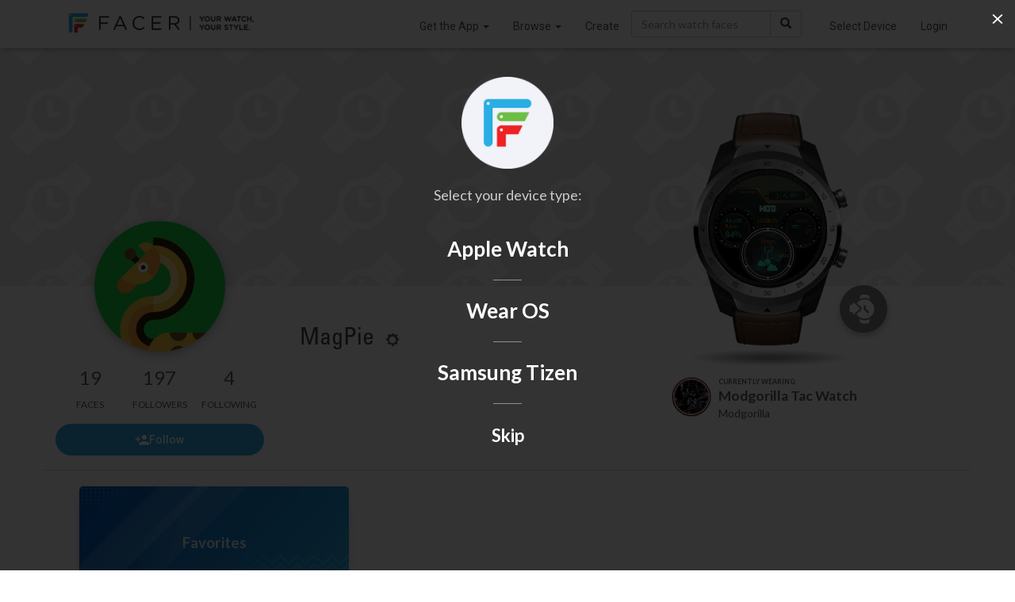

--- FILE ---
content_type: text/html; charset=utf-8
request_url: https://www.google.com/recaptcha/api2/anchor?ar=1&k=6LeY4IEfAAAAAJi2wS3bMhnS5GlPzFjQQlNeILhi&co=aHR0cHM6Ly93d3cuZmFjZXIuaW86NDQz&hl=en&v=TkacYOdEJbdB_JjX802TMer9&size=invisible&anchor-ms=20000&execute-ms=15000&cb=ckkmw1q25cev
body_size: 45815
content:
<!DOCTYPE HTML><html dir="ltr" lang="en"><head><meta http-equiv="Content-Type" content="text/html; charset=UTF-8">
<meta http-equiv="X-UA-Compatible" content="IE=edge">
<title>reCAPTCHA</title>
<style type="text/css">
/* cyrillic-ext */
@font-face {
  font-family: 'Roboto';
  font-style: normal;
  font-weight: 400;
  src: url(//fonts.gstatic.com/s/roboto/v18/KFOmCnqEu92Fr1Mu72xKKTU1Kvnz.woff2) format('woff2');
  unicode-range: U+0460-052F, U+1C80-1C8A, U+20B4, U+2DE0-2DFF, U+A640-A69F, U+FE2E-FE2F;
}
/* cyrillic */
@font-face {
  font-family: 'Roboto';
  font-style: normal;
  font-weight: 400;
  src: url(//fonts.gstatic.com/s/roboto/v18/KFOmCnqEu92Fr1Mu5mxKKTU1Kvnz.woff2) format('woff2');
  unicode-range: U+0301, U+0400-045F, U+0490-0491, U+04B0-04B1, U+2116;
}
/* greek-ext */
@font-face {
  font-family: 'Roboto';
  font-style: normal;
  font-weight: 400;
  src: url(//fonts.gstatic.com/s/roboto/v18/KFOmCnqEu92Fr1Mu7mxKKTU1Kvnz.woff2) format('woff2');
  unicode-range: U+1F00-1FFF;
}
/* greek */
@font-face {
  font-family: 'Roboto';
  font-style: normal;
  font-weight: 400;
  src: url(//fonts.gstatic.com/s/roboto/v18/KFOmCnqEu92Fr1Mu4WxKKTU1Kvnz.woff2) format('woff2');
  unicode-range: U+0370-0377, U+037A-037F, U+0384-038A, U+038C, U+038E-03A1, U+03A3-03FF;
}
/* vietnamese */
@font-face {
  font-family: 'Roboto';
  font-style: normal;
  font-weight: 400;
  src: url(//fonts.gstatic.com/s/roboto/v18/KFOmCnqEu92Fr1Mu7WxKKTU1Kvnz.woff2) format('woff2');
  unicode-range: U+0102-0103, U+0110-0111, U+0128-0129, U+0168-0169, U+01A0-01A1, U+01AF-01B0, U+0300-0301, U+0303-0304, U+0308-0309, U+0323, U+0329, U+1EA0-1EF9, U+20AB;
}
/* latin-ext */
@font-face {
  font-family: 'Roboto';
  font-style: normal;
  font-weight: 400;
  src: url(//fonts.gstatic.com/s/roboto/v18/KFOmCnqEu92Fr1Mu7GxKKTU1Kvnz.woff2) format('woff2');
  unicode-range: U+0100-02BA, U+02BD-02C5, U+02C7-02CC, U+02CE-02D7, U+02DD-02FF, U+0304, U+0308, U+0329, U+1D00-1DBF, U+1E00-1E9F, U+1EF2-1EFF, U+2020, U+20A0-20AB, U+20AD-20C0, U+2113, U+2C60-2C7F, U+A720-A7FF;
}
/* latin */
@font-face {
  font-family: 'Roboto';
  font-style: normal;
  font-weight: 400;
  src: url(//fonts.gstatic.com/s/roboto/v18/KFOmCnqEu92Fr1Mu4mxKKTU1Kg.woff2) format('woff2');
  unicode-range: U+0000-00FF, U+0131, U+0152-0153, U+02BB-02BC, U+02C6, U+02DA, U+02DC, U+0304, U+0308, U+0329, U+2000-206F, U+20AC, U+2122, U+2191, U+2193, U+2212, U+2215, U+FEFF, U+FFFD;
}
/* cyrillic-ext */
@font-face {
  font-family: 'Roboto';
  font-style: normal;
  font-weight: 500;
  src: url(//fonts.gstatic.com/s/roboto/v18/KFOlCnqEu92Fr1MmEU9fCRc4AMP6lbBP.woff2) format('woff2');
  unicode-range: U+0460-052F, U+1C80-1C8A, U+20B4, U+2DE0-2DFF, U+A640-A69F, U+FE2E-FE2F;
}
/* cyrillic */
@font-face {
  font-family: 'Roboto';
  font-style: normal;
  font-weight: 500;
  src: url(//fonts.gstatic.com/s/roboto/v18/KFOlCnqEu92Fr1MmEU9fABc4AMP6lbBP.woff2) format('woff2');
  unicode-range: U+0301, U+0400-045F, U+0490-0491, U+04B0-04B1, U+2116;
}
/* greek-ext */
@font-face {
  font-family: 'Roboto';
  font-style: normal;
  font-weight: 500;
  src: url(//fonts.gstatic.com/s/roboto/v18/KFOlCnqEu92Fr1MmEU9fCBc4AMP6lbBP.woff2) format('woff2');
  unicode-range: U+1F00-1FFF;
}
/* greek */
@font-face {
  font-family: 'Roboto';
  font-style: normal;
  font-weight: 500;
  src: url(//fonts.gstatic.com/s/roboto/v18/KFOlCnqEu92Fr1MmEU9fBxc4AMP6lbBP.woff2) format('woff2');
  unicode-range: U+0370-0377, U+037A-037F, U+0384-038A, U+038C, U+038E-03A1, U+03A3-03FF;
}
/* vietnamese */
@font-face {
  font-family: 'Roboto';
  font-style: normal;
  font-weight: 500;
  src: url(//fonts.gstatic.com/s/roboto/v18/KFOlCnqEu92Fr1MmEU9fCxc4AMP6lbBP.woff2) format('woff2');
  unicode-range: U+0102-0103, U+0110-0111, U+0128-0129, U+0168-0169, U+01A0-01A1, U+01AF-01B0, U+0300-0301, U+0303-0304, U+0308-0309, U+0323, U+0329, U+1EA0-1EF9, U+20AB;
}
/* latin-ext */
@font-face {
  font-family: 'Roboto';
  font-style: normal;
  font-weight: 500;
  src: url(//fonts.gstatic.com/s/roboto/v18/KFOlCnqEu92Fr1MmEU9fChc4AMP6lbBP.woff2) format('woff2');
  unicode-range: U+0100-02BA, U+02BD-02C5, U+02C7-02CC, U+02CE-02D7, U+02DD-02FF, U+0304, U+0308, U+0329, U+1D00-1DBF, U+1E00-1E9F, U+1EF2-1EFF, U+2020, U+20A0-20AB, U+20AD-20C0, U+2113, U+2C60-2C7F, U+A720-A7FF;
}
/* latin */
@font-face {
  font-family: 'Roboto';
  font-style: normal;
  font-weight: 500;
  src: url(//fonts.gstatic.com/s/roboto/v18/KFOlCnqEu92Fr1MmEU9fBBc4AMP6lQ.woff2) format('woff2');
  unicode-range: U+0000-00FF, U+0131, U+0152-0153, U+02BB-02BC, U+02C6, U+02DA, U+02DC, U+0304, U+0308, U+0329, U+2000-206F, U+20AC, U+2122, U+2191, U+2193, U+2212, U+2215, U+FEFF, U+FFFD;
}
/* cyrillic-ext */
@font-face {
  font-family: 'Roboto';
  font-style: normal;
  font-weight: 900;
  src: url(//fonts.gstatic.com/s/roboto/v18/KFOlCnqEu92Fr1MmYUtfCRc4AMP6lbBP.woff2) format('woff2');
  unicode-range: U+0460-052F, U+1C80-1C8A, U+20B4, U+2DE0-2DFF, U+A640-A69F, U+FE2E-FE2F;
}
/* cyrillic */
@font-face {
  font-family: 'Roboto';
  font-style: normal;
  font-weight: 900;
  src: url(//fonts.gstatic.com/s/roboto/v18/KFOlCnqEu92Fr1MmYUtfABc4AMP6lbBP.woff2) format('woff2');
  unicode-range: U+0301, U+0400-045F, U+0490-0491, U+04B0-04B1, U+2116;
}
/* greek-ext */
@font-face {
  font-family: 'Roboto';
  font-style: normal;
  font-weight: 900;
  src: url(//fonts.gstatic.com/s/roboto/v18/KFOlCnqEu92Fr1MmYUtfCBc4AMP6lbBP.woff2) format('woff2');
  unicode-range: U+1F00-1FFF;
}
/* greek */
@font-face {
  font-family: 'Roboto';
  font-style: normal;
  font-weight: 900;
  src: url(//fonts.gstatic.com/s/roboto/v18/KFOlCnqEu92Fr1MmYUtfBxc4AMP6lbBP.woff2) format('woff2');
  unicode-range: U+0370-0377, U+037A-037F, U+0384-038A, U+038C, U+038E-03A1, U+03A3-03FF;
}
/* vietnamese */
@font-face {
  font-family: 'Roboto';
  font-style: normal;
  font-weight: 900;
  src: url(//fonts.gstatic.com/s/roboto/v18/KFOlCnqEu92Fr1MmYUtfCxc4AMP6lbBP.woff2) format('woff2');
  unicode-range: U+0102-0103, U+0110-0111, U+0128-0129, U+0168-0169, U+01A0-01A1, U+01AF-01B0, U+0300-0301, U+0303-0304, U+0308-0309, U+0323, U+0329, U+1EA0-1EF9, U+20AB;
}
/* latin-ext */
@font-face {
  font-family: 'Roboto';
  font-style: normal;
  font-weight: 900;
  src: url(//fonts.gstatic.com/s/roboto/v18/KFOlCnqEu92Fr1MmYUtfChc4AMP6lbBP.woff2) format('woff2');
  unicode-range: U+0100-02BA, U+02BD-02C5, U+02C7-02CC, U+02CE-02D7, U+02DD-02FF, U+0304, U+0308, U+0329, U+1D00-1DBF, U+1E00-1E9F, U+1EF2-1EFF, U+2020, U+20A0-20AB, U+20AD-20C0, U+2113, U+2C60-2C7F, U+A720-A7FF;
}
/* latin */
@font-face {
  font-family: 'Roboto';
  font-style: normal;
  font-weight: 900;
  src: url(//fonts.gstatic.com/s/roboto/v18/KFOlCnqEu92Fr1MmYUtfBBc4AMP6lQ.woff2) format('woff2');
  unicode-range: U+0000-00FF, U+0131, U+0152-0153, U+02BB-02BC, U+02C6, U+02DA, U+02DC, U+0304, U+0308, U+0329, U+2000-206F, U+20AC, U+2122, U+2191, U+2193, U+2212, U+2215, U+FEFF, U+FFFD;
}

</style>
<link rel="stylesheet" type="text/css" href="https://www.gstatic.com/recaptcha/releases/TkacYOdEJbdB_JjX802TMer9/styles__ltr.css">
<script nonce="gOblaCoBNjBTxue5sM94dQ" type="text/javascript">window['__recaptcha_api'] = 'https://www.google.com/recaptcha/api2/';</script>
<script type="text/javascript" src="https://www.gstatic.com/recaptcha/releases/TkacYOdEJbdB_JjX802TMer9/recaptcha__en.js" nonce="gOblaCoBNjBTxue5sM94dQ">
      
    </script></head>
<body><div id="rc-anchor-alert" class="rc-anchor-alert"></div>
<input type="hidden" id="recaptcha-token" value="[base64]">
<script type="text/javascript" nonce="gOblaCoBNjBTxue5sM94dQ">
      recaptcha.anchor.Main.init("[\x22ainput\x22,[\x22bgdata\x22,\x22\x22,\[base64]/[base64]/e2RvbmU6ZmFsc2UsdmFsdWU6ZVtIKytdfTp7ZG9uZTp0cnVlfX19LGkxPWZ1bmN0aW9uKGUsSCl7SC5ILmxlbmd0aD4xMDQ/[base64]/[base64]/[base64]/[base64]/[base64]/[base64]/[base64]/[base64]/[base64]/RXAoZS5QLGUpOlFVKHRydWUsOCxlKX0sRT1mdW5jdGlvbihlLEgsRixoLEssUCl7aWYoSC5oLmxlbmd0aCl7SC5CSD0oSC5vJiYiOlRRUjpUUVI6IigpLEYpLEgubz10cnVlO3RyeXtLPUguSigpLEguWj1LLEguTz0wLEgudT0wLEgudj1LLFA9T3AoRixIKSxlPWU/[base64]/[base64]/[base64]/[base64]\x22,\[base64]\\u003d\x22,\x22dn7DrkVzw7nDmQRfwqA1K2TDqiNvw48qCAnDgQfDuGPCi2VzMmQCBsOpw7V2HMKFNDzDucOFwq7Dv8OrTsO6XcKZwrfDiR7DncOMU3ocw6/[base64]/CiMOLZyszd8OUXsOIwqnDlcOmPD/DkcKGw5Q1w6QwSwTDkMKQbSHCinJAw7PClMKwfcKFwpDCg08+w7bDkcKWNcOXMsOIwqc5NGnCoCkrZ0p8woDCvRY3PsKQw4TClCbDgMOUwoYqHyPCjH/Ci8O0woJuAlFcwpcwc2TCuB/CkMOzTSsuworDvhgYVUEITHgiSy3DuyFtw5Abw6pNEMKyw4h4V8OvQsKtwq5Pw44nRjF4w6zDlkZ+w4VKA8Odw5UxwofDg17Chhkad8ONw7ZSwrJ3TsKnwq/DthLDkwTDqcKIw7/DvUt1XThhwoPDtxcWw7XCgRnCplXCikMbwqZAdcKAw54/wpNiw7wkEsKDw6fChMKew756SE7DrMOiPyMIAcKbWcOtKh/[base64]/[base64]/w5jDtsKdXcO7w7TCs0kxTcOdwqPCvMOWFH/DrUl3RsOfejBQw7PCkcOWUUDCuSkZDMKkwpN3PSNrYhvCiMKJw6RRRsOFDWfCrDzDlcKJw55fwqoIwoHCpXLDrEkRwpPDr8K2woJrAMKPT8OBTy/DrMK1L05Twpt+LHIbd0jCmcKdwqQ+dnBaF8K2woXDlFbDssKiw5hgw7FswqnDk8KoJhloasOtPknDvSnDksKNw5hyDSLCq8KjVTLDrcKzw5lMw45Nw50HJmvDhsKQEcK1aMOhZC9gw6/DjQxDMzPCsVZiJMKGARUwwqHDtsK3E0fDr8KbI8KFwpbDq8Oec8OywrhgwoTDtcK9NsO6w5fClcK3Y8K/OX3CrT7Cnkk5VMK4w53DnsO6w7AMw48dNsKaw6dnJhTDkSZOKcO/CsKCBhMNw4R1eMOpW8KbwqjCisKWwpVVTSHCrsOXwp/CjBvDjm7DscO2MMKVwr7DlEvDoE/DiULCsl4wwpEXYsOFw5DCh8OQw70QwoLDlsOwaSFSw6hfYMOJR0phwoEew5/DsHJOUn7CrQ/CqMK6w4hkR8OSwrI4w5gCw67Dp8KvB1liwp/CsUc7dcKHGcKsHMOiwrPCvXg8QsKDwqbCn8OQEmNtw7TDj8O8wqNGc8O7w4fCmCs6RF/DnTrDhMOrw7opw4DDusKPwonDtjzDimnCkCLDqsKawoxlw6pIWsK9wpFoYQsIWsKDDVJrCsKKwoJkw6bCijXDvU3Cim3DscKjwrvCsETDmsKCwpzDvk3Dg8OJw4TCpA00w6srw4tEw6U/UE0hLMKjw7wrwpfDqcOuwp3DusKGWRjCtcKDeCE+d8KnV8OxdMKCw7VxPMKowrk7IR7CoMKQwoLDnUUIwpbDsAjDqhnCrxgxPXBDw7bCtlvCoMKPQsKhwroiDMKoFcO9wofDmml/SHYXB8K5w60pwpJPwpBpw67DtB3Cg8Osw44ww7bCo1oOw7E/asKME1zCucOiwpvDgFDChcKbwp7DpAprw546wohIwpIow4tDNsOPCX7DvkPCl8O3IHzChMK8wqTCrsOWHyR6w4PDsz9nbC/DuEXDrW8rwp1Lw5HDvMOYPB1mwrMgZsKIOhXDgHdER8KGwq/[base64]/HgbDg8KJw6nCrHhhUTUqwqoNTMKLLsKbWELCjMO+w6zDisObC8OjanEYB0dqwqTCmQgAw4nDj3XCvHVqworCu8Omw6/DjQTDjsKGJkgLFMKbw73Dg0dKwqPDkcOywrbDmMKVPxrCijlkKCZBdRTCmnTCj3HDn1kgwo48w6fDosK9HEk/wpTDoMOVw7sLblbDmcKhCsOiTcOQJsK4wpJ9G0M5w4lJw63Dnh/CpsKHdcKSw6HDucKQw53DtT9lLmZCw4ccAcKow6AjBAzDpAfCjcObw5jDmcKbw6nChsK3G1DDg8Kfw6DCsnLCvcOIBk3CscOMw7fDjHTCu0wXwrE3w5vDq8OUbkBZIl/CnMObwqHCncOsDsO8bcO4d8KGd8KIS8OjaSrDoFICMcKtwqXDs8KKwqDCk30cKsKwwqfDkcO7Xk4kwpHDoMKePlvCjW0HViTChyUnSsOyfDfDvzovUGXCosKbXgPCj0QLw6xmGcO6IMKmw6nDusO+wq1ewp/Ctm/Ck8KTwpbDpngSw77CkMKiwow9wpp1E8Odw4QcXMOSdjhswr3Cv8KUwp9QwqUww4HCm8KLeMK8SMOSJ8O6XcKFw4lvBCDDsDTDn8OUwr0kLcOZf8KJeyXDp8K0w48DwpjCnEbCp37CjMOFw5lXw60Rb8KSwp3DssKHAcKlX8OGwq/DknZew4FISB1hwpwOwqoOwp4YTi08wrfCgSoXJcKvwoZDw4fCiwXCsxlmdHvDmXPClMOWwqd2woXChjPDjMO9wrjDksO+RSZAwo/[base64]/wpfCoMK5wrtnYEUqwr/ChMKdMFDDk8OUY8KHw5xhw75LLcKZE8ORPsKGw5oERMOwACvChlE7ZG14w6rCvmVewr3DkcKBMMKuVcOiw7bDjsOSLy7DjsK+RlEPw7PCisOwLcK7K3nDtMKyWHDCusK9wpg+w5cowqvDksKob3hvIsO1e1/CmnZ/G8KsJhPCo8K7wqFsfBPCrX3CrGTCixrDtXQIw7JAw5bCh2LDvgdrRcKDe3sSwr7CosKobg/CnjrCjcODw5s+wqQIw7xaQw3CgSHCjcKCwrN9wpojSWYow5csBsOhTsOvbsOowqxMwoDDjTcNw7fDkMKtQCjCj8Ktw5xGwrvCjcKnLcOnRFXCghHDkhnCk0XCsBLDnV9Iw7Bmwp/Dv8OHw4UAwrM1GcO9Dyl6w5HCrcOuw5PDlUBpwpkzw6zCpsK/w4NbLXHCsMKOTcOWwod/w67CpcOjScOtH3VPw5s/GksFw5rDt2TDujrCqMOuw5s8diTCtMOdCMK7wrZ0FSHDs8KaZMKlw6XCkMONeMKWHj4sT8OlKjwXw6/CocKDTcOYw5UFKsKaB0o/TgcLwpBqc8OnwqbCqnDDny7Dg1IHwr3CvMOpw6/Du8OvTMKaXTgswqJkw6U4V8Kww70/CCgzw7NzJ3MDK8KMw7nCosOwa8O6wo/DrSzDsC7CuyzCqjVUSsKiw7giwoY/[base64]/wp4KRQQWRsKyJxPClD1wXGrCuUDCq3xLSMOkw53CncKxbSxHwqIVwpdOw6d6ajAtw7ArwqDChn/[base64]/DtcOLw6g7w4V+w71twpAiHVQjLlPCl8Kqw4weGn/CiMO8XsO9w7PDnMOqS8KlQgTDt0jCtSR1wo7CmcOfVXPChMODfMKhwoE1w6jDhSAMwrFLDXtOwo7CtHnCqcOlHMOdw4PDu8O0wp7CtjvDgMKaSsOWwp0ywqfDpMKDw5HChsKOasKlUUFzVMKrASvDqArDkcKTMMOMwpXDh8O6Jys0woPDssOhwrIdwr3CiRvDiMOTw6/[base64]/[base64]/CvwNLw6hhwrNrw7V2wqvCsz9Mw7dtI3jDsMOKCx3DpEHDscOzFsOOw613w4cHJcOAwoPDlMOtJ3TCsh8SOD/DqjoMwqQww6LChGY9InDCmGAbEMKiUUxRw4F3NhJqwrXDnMKsWRREwpkJwqJ2w751IMOlcMKEw5LCnsOcw6nCtMKmw64UwqTCvDhrwqvDkn7Cu8KvAx/[base64]/DgHbCnwPDt2TCk3DDqcKTE8K8bjwDwoo6CjBGw40xw4AEDMKOKzYudAcGIC1NwprDj2TClS7DgsOFw6MLwqMlw6zDqMKsw6tUcsOqwq/DpMOUAArCnErDj8K7wqIYw78Nw7wbWWfCjUh/w6QcWx/CqMO7MsOSX2vClkMqesO2wrs5ZksaNcOlw6TCoXkJwrDDmcKqw6/DosO0QB16WMOPwpLCoMKPAwPCq8OgwrTCghPDusKvwo/[base64]/Ci8OyAMKowqDCp13CpELCuETCtwcNfcOvKsOzJmDDh8KjegEdw7jDpGPCsnsWw57DqcK6w6MIwojCm8OjOcK/PMK6CMOWwq4rPn/[base64]/Ct09tUcKHV2HDnsOZw4sOIx9mXHRYIMOBw5PCsMO6b1PDqjAZF3MEIFzCmAtud3cRQhUKf8KQNB3CqsOhDMKjw6jDm8K+Zzh9UyjDk8OOc8O/[base64]/w5LDk8KOwrV3wqIUwqDCgS3CmMOvdcKlwrNTTDwEAMOXwpILw6DChMO2wohMJsK2HMOXaEfDgMKowqvDtyfCvcKZfsOWcMOwS1pVXDcJwrQPw7QTw5rDsB7CtiIzCcOzNGjDrnAQZsOhw6bDhlViwrbCqjxgRlHCrVTDmzJcw61+EMOwbyhqw5cvJixAwpzCnSnDncO/w7xUD8ObAcOHP8Kaw7ohJ8OUw6zCocOQYcKDwqnCvMOQDUrDrMKFw7gXNUnCkBHDmSotFsKhXFoYw5fCpT/CiMOHOzbCqENgwpJXwrPCssOSwobCusKZKH/CoFfDuMKFwq/[base64]/[base64]/Cl8OSDSNRwq1NSXDCgMOCw7fCtX/DrgTDosOpAAsYwpNMw6Q2EiQzLCsoeWJEE8K2RMOfAsO7w5fCogXCosKLw6RWNkB1A2LDimoMw5zDsMOZw7bCgSp7wqjCsnNawo7ClV1/w58YN8OZw7RKY8KWw7kHHAZMw6XCp2FoFjQkYMKAwrdYZFNxJ8KDZWvCgsKJTwjCj8OBHcKcLgHCgcORwqRWE8OEw49KwofCs1d7w7PDpHPDmB/DgMOZw5XCgHU7VcKAwp0BMR7DlMKSM2tmw68AX8KcVHlKEcO8wqllB8Kwwp7DpwzCjcKKwql3w6tSGcKDw6w+bC4LRSkCw4wGfFTDim49wo7Co8KOV2M0MsK9AcKQJQZNworCkXJmDjlvBsKHwpnDiwoMwo5Pw7RDOGnDlRLCkcKvNsK6woLCg8KEwp/DscODawfCuMOsEATCh8OFw7RywoLDkcKuwr5bQsO3wpt3wrkywovDt389w7R7TsO2woA2PMOewqHCisObw5wVw7zDu8OJeMK4w4RTwr/ClTABZ8O5wpM0w4XChkrCikHDhRYVwrl7NHjCiFrDhwI2wprDrsOVLCpNw7diDnTChMOJw6bClB/Coh/DhTDCvMOJwo1Iw7Iww47CtHrCgcKMf8K7w7k+fX9sw5oOwph+eVoEa8Kmwpl+wqLDnXIxwobClj3Cq1bCpTJ+w4/CpMOnwqvCqBBhwpM9w5U0J8OIwq3ClcO8wqzCvsKkeX4GwqLDo8KTXTTDqsOPw68Dw4bDjMKJw4EMXm/[base64]/[base64]/Cmlo9VMOsMxjDucKlwpzCsTZWw7BGOMOAEcO5w6PDuSJ6w6DDiFBiwrPDtcKsw7XCvsOcwrPDmg/ClyR/wozDjwvCjcOTZU4MworDi8KzMVDCj8Krw6MHMR3DqFvCrsKfwqHDiAkbw7LDqTnCnsKxwo0Twp4nwqzDlg8FCMK8w6XDn3woGsOPbcKcNBPDg8KOWzLClcK+w5Q1wps9BTTCrMOawocXYcOawqYGRcODVMOtNcOzGitewo8Awp5Cw5PDuG7Dth/CkMOqwrnCi8KXF8Knw67CuhfDuMKCccO6VmgxC38SEMKDw57DnzwkwqLCpF/CiFTCsh1+w6TDjcKEw5MzKU8Yw6bCrHPDqsKTOG44w4RuQcKlwqQ+wqhOwoXDsUvCkBFFw5c4w6QbwpTDscKVwrTDjcK7wrcsCcKsw4bCowzDvMOfb3HCs1/[base64]/wpgVDgR0WwfDscKbw5/DoTvDklTCsmDCjV8iR0FETAHCq8O7MX0+w7fChsKlwrw/B8OZwq1/ZAHCjmB9w7zCsMOOw5bDonodTRHCgH9Vw68NE8OkwrnClm/DssO4w6FUwpgtw4lRw744w6jDssOBw7PCj8O4DcKdwpREw7fCtnsLXMO+AsKsw6/DqcKgwozDj8KKaMK6w7fCoih/wpxRwpZ7VDrDn3rCizBMeR8Iw7gbH8OVK8Kww51+FMKTG8OUYyI5w6HCs8KZw7fDrU7Dmj3Dv1xmw4Z7wrZIwqbCjwRcwrPCqRJ1LcKfwrxMwr/CqsKaw6QQwqc+Z8KKW07DokQPO8OAAgMiw4bCi8OyesOMHVcDw45oTcK8KsKow6pIw5jCgsOJTyc8w5I9wqvCgCjCncO2WMK/Gx3DqcKiw5lbw4c9wrTDpW/Dg0Qqw7k7MjzDsyYXEsOkwovDv0o9w4XCnsO7bkMow4PCn8OVw6nDg8OOeTJXwpsJwqnCpxZgTxnDsy7CpcKOwobCnhxzBcKBAsOqwqjCkmzCqHrCnMKqPHg8w71sOUbDqcO2TsOEw5/Dox3CuMKLw6AMfl5Dw6zCtcOowq4uw5jDuXzDlSjDgEhmw4PDh8K7w7zCm8Kxw5XCoQksw6EuRcKEbkTCpzzDqGwLwoM2CHoFMsKewrxlOQw5T3zCoAPCucK6E8ODdn3CqABuw4pmw7DDgHxjw7FNOxnCv8OFwp5Qw6jDvMO/Z0lAwq3DksKJwq1tOMO+wqlWw7zDisKPwoZ5w75Hw5rCpcORciPDrR7CscOAUEdUwrx4JmzDksKVLMKpw5Bkw5ZGwr7DrMKcw5QUwp/CpcOFw4nCgEx6bRTCgsKOwrPDpUp8w71WwrjClgcrwp7Cl2/[base64]/[base64]/C3TClcOJwoVRMFwLw7RVw7IjQMK3w5vCjGULw7QlMBHDkcKZw7JJw4TDvcKYRcK5cyhAcBNEUMOYwq/DlcKyBTQ9w7sDw7bDlMOuw4whw6vDnhsMw7fCtxPCo0PCmcKYwoc7w6LCjMO7wpBbwprDq8O7wqvDgcKwScKoL2TDihctwpHCpsK/woNMwrrDnMOvw7AaRw3DkcOZw7sywoNdwqLCswt4w4cbwqHDlkJ4wrlaLQHCvcKKw5wvKl8Ow6nCqMOqDXcMCcOZw4wBw6NSehZwQMO0woMkFkFmQREKwphQRMOnw6lcwoUqw6TCsMKcw4YvP8KrbH/DssONw5jCh8KNw5h2OsO3RsOiw7XCnRxoFsKuw7fDqMKhwp0EwqrDtQcPY8Ktf2c3OcO/[base64]/DkMOVw6LDh8OAwqjCjcKpw4UpCMK+wq/DgsOoXiXCtsKUY8O7w7J1wr/[base64]/[base64]/Dr8OewpQwFCPCkHFbw4vDqAHDssKzVcOeIMKzfGPCgcKCbSrDpRQ0EMK4ZcOWw6cjw6NqKglXwoFmw5cVRcOxHcKBwrN+GMOdwp3CpsKFDVdCwqRBw6jDoCFTw4nDq8KmOSnDgsKEw64IOMO/[base64]/[base64]/CrhfCph/Dk33CtgnCqcOTw4ItBGTCvUhNKMO2wpsZwqfCpsKpw6xkw5YeJMOBJMKOwpFvP8K0wrjCk8K2w6tgw791w4EywoV8QMO/woNpNDXCqEAOw6/DrA7CqsOCwos4PEDCuB5iwqNmwrE3OsOMSsOiw7V4w5BMw7wJwoZmeWTDkgTCvTjDmnt0w6rDncKXW8KFw6PChsKzw6HDgMKZwo/CtsKww4TDrcKdIGReamh0wqHCkTdmdsKDYcORLMKdwpcOwqfDuH5uwqAIwqcMwpMzQmgvwotQQU5sP8K9CMKnDGcgw4nDksOaw4jDsDgxesOvXBrCpMKBGMK0XVfCgsKCwoQPZcOQTMKow58NbcOMaMKOw4k+w41nwobDncOAwrjCvSzDq8KHw59xYMKRB8KNecK/ZkvDucOcZCVPSgkrw5NNwqbDh8Ogwq4Aw5/CnToBw6vCo8O8wqLDlsOQwpDCncK1M8KsBMK3V00VfsO9K8K4IMKiw4Mvwo5hYgUwVsKew6hueMKzwrvCpMOJw6gDOhDCnMOKC8O2wrnDsGHDgxUJwpFmwqluwqg5JsOcWsKPw5k6WD/Cs3nCv2zCv8OPfQJKVxscw7PDlmNqdcKCwpwHwqsZwpDDoF7DrMOuHcKbZcKUOMKaw5QLwr4rTH8WEkxWwqU2w5tCw5h9c0LDlsK0cMK/w55PwoXCkcOnwrTCn0pxwojCkMKVJ8Kswr7Cg8KwOnvCj3vDj8KuwrnDqcKTYsOQBD3Cu8K8wqDDmwPCmcOUIB7CpsOLX0ciw41jw4LDoVXDnTHDusKzw5JOJ1/DrV/DrsK7RcOeScOYcsOceB3Dpn9pwrlMYcOGKiV1ehF6wonCncOFTmjDgMK9w4TDksOVQAc6RgTDocOvSMOvZi8YJnBuwoDCoDxEw7HDqMOwVAg6w6zDpMKpwoRLw7AYw6/CpGdxwqgpCC9Ew47DkcKdwoXCg07DtzRLUsKVKMK4wo7DgsKpw5kLA3dddBhXZcO8SMKrNcOsImLCpsKwe8KQLsKWwrrDnTzCnl0BXxNjw6PDt8O/SBXCr8K4c1nDr8K5ECXDgzLCglTCqD3DocK8w6sww7TDj2dncUPDrMOBfcO8wpBrd2fCrcKUDn0/wq84KxwVF1kcw7zCkMOHwopXwqjCmsO7H8OpHsKODzbDncKXGcOFBcOFw6p6fgvChMO6FsO5OcKzwoptOTlQwpnDmXsIF8O8woDDl8KtwpRcw7fCuBNgUiYTccO5DMKUwrlMw44tP8K0YE9awr/[base64]/[base64]/CtsK7w7pmw7pQwpjDvsOYw4nCshbDuS7DmMOzNwTDicOfBcOmwqrCsHTDo8KAw4B9UMK9wqs5L8OEb8KHwrc+FcKiw5XDhcOYej7Cm0vDn31vwqAwUgh4Ox3Dp1/CjMO2A39Fw6Q6wqhYw5DDjcK7w5EMJsKHw7d5wqE8wprCvBXCunTCssKvwqXDulHCmsKawpvCpTfCq8OiSMKlORvCmyzCl1LDqsOMCFhuwr3DjMOZw4xqVxZMwqXDj1zDlcKvcTLCuMKFw4vCoMKDw6jDncKpwpNLwr7DvQHDhSjCv0/[base64]/XTwdQkPDtE8rY8OVwo5VwqjCgcK6UsOMwpXCiMOqwrDCk8OsKMOdwqtWWsO2woLCosOMw6DDtcO4wqkJCMKdLcOFw7nDkcK3w71DwpzDuMObbhBmN0law7RbXngfw5AUw7AWa3nChsKxw55VwosbZjLCn8OmYSXCrzskwpjCqsKrKi/DiWAswr/DoMKBw6DDpMKCwrUqwpYOKA4qAcOAw5nDnE3Cj2tGfQfDhMOmJ8OHwobDkcK3w7LCi8KJw5PDiTdawoZ7LMKYUMKew7/[base64]/DmMKvIcOlwq9mw7pswo8dwoDCgXtZP2lwLDUpC1fCr8KwTTU/fnDDiG3DviPDrMOtZmVuMmwTRcKew5nDoFNsIAIcw7HCvMO8EsOzw7kGQsO0PUQ5D1LDpsKOFTLChxs+UsKqw5fDjcKvNsKiWsOXIyHDicOBwpXDuGPDtUJJWcK8wrjCt8Oew5Z/w6o4woDCjm/[base64]/CkGnCl10NODbDusK+HR/DjsKJfkfCjhg+ZsKWSE/DqcKIwqbCtWBNZsOQR8Ohwp5RwovCt8OfJB0Zwr/Cm8OCwpcyLgfCrcKyw7Zjw6vCmcOvCMOlfx0HwoDClcOcwrZ+wrLDjgrDsE8sccKFw7cmEGd5LsOSfsO4wrHDuMK/wr/DjMKTw6ZFwovCi8OHR8OYFsOOMQTCgMO/w75gwpEMw40ERyPDoDHDrgwrJMKGPyvDo8KsOMKxeFrCoMKfAsOXUHbDisOCXV3DghXDj8K5CcKNZWzDkcKmfEoMUltjW8OOFA0vw4lUcMKmw6Z0w7LCnU8dwrXCusKFw53DqMKSMMKBczw/PQx0aCDDpMOnDUtJL8KedVrCtcOPw5fDgFE+w7jCvMO1X3AgwrUdMMKVYMKqTivDh8K3wq4pShnDh8OUA8KDw5I+wrTChBnCpjjCiANTw4wswqLDksOrwrMVKXzCiMOlwpTCvDxTw6fDg8K7BsKHw77DhiHDgsKiwrbCnMK9wq7Dr8OfwrDDr33Cj8O/w61ENz5TwprDpMOLw7HDsQ9lZyvCoCVEYcKuc8K7w5rDu8Owwohzw6ERFMO0SnDCpx/DlgXCjsKgOsOowqBQPsOhccOzwr/[base64]/[base64]/EnfCvsO0w4bCisOmVcKaIXzCl0BFw79Aw7nCpcKowrzCkMKmXMKCw6B7wqIFwo3CusOCS2loAlNqwpA0wqgCwrbCq8Kswo3DjETDhl7Dr8KbKxnCksOea8OLJsK8G8KpORXCpsOiw5EkworCiDJZNx/[base64]/Dl08Jw4rCgQRIwqIPwo4Vwq/[base64]/[base64]/Cunl0w6QKw6rCsBDDvlvCkWjDrGDDkMOfw7PDqcO7fVB/wrQNw7DDi2vCjMKGw6fCjwABLUzCvcOpRXVfG8KDYQ8bwojDoznCmsKEEkbCjMOsNMOkw5nClcO+w6zDjMK/wrvCk1VCwqUDOsKow4g7wop7wp7CnAzDj8OGLTPCqMOQKVXDgcOLLGdGFsOKY8KrwozDpsOJw5/[base64]/w6Rawr7DlsO4DsKqf8KBOMORH8OkWcK1w57DvGTDkzfDqmpDHsKqw4zCkcOawqPDvMKYUsKSwoHCvW87KjjCtgLDhAFjWsKKw77DmXXDrV4YFsOqwrlLw6xrdAvChXkVfcKzwq3Cn8OMw6pkbsOCLMO7w7REw5Z8wrbDiMK4w44LGWfDosK+wrstw4AFMcOZJ8Knw6/DjFJ5ZcOHWsK1w7bDvsKCbxt+wpTDoRHDpizCsTxnGEYbEADDmMOCGA9SwpjCrl7CplvCtsK2wozDjMKkaW3CvwvCn2BKQm/DulfCmR/CgcO7FBLDvcO0w6TDvnVMw4pZw5/CuhXCm8OSOcOpw47DnMK6wqLCtC5Yw6TDvV0qw5TCtcOYwpXCmUVcwrbCrHXDvMK2LcKhw4LCm08ZwpZeRHzCv8KqwrMBw71CRHBgw4jDqF07wph2wo/[base64]/DmxrDucOrw4N4wq5UUMOgCsK9wogVw6gbwrvDtgDDv8OQGSJKwrXDgjvCnCjCqmTDmV7DngrCuMOvwol9asORdX5MAcKsfcOBOSRheQLCo2nCtcO3w7zDtgRswp4OUVYaw4A1wrB0wqLDmT/[base64]/Jy8Mw6BLQsOKwpR6b8KuwqA8w7XDg2EybMKHFnpTMMOMYkTChXHDncOPagjDljQAwqgUeiMCwo3DrDzCqnRyEEtXw7nDkyROw6l/woxew7VlOsKbw57Dr3zDusKOw5zDqcOww41LP8OqwpYpw6I3wooCe8KGLMOzw7vDhcOpw7XDnD3CncO3w5zCo8Kaw6FDdkQ8wpnCo1TDpsKvcmB4TcO/bz9VwqTDqMOJw5vDjhFZwpomw7BFwrTDhMK+I2Auw5rDi8Ocf8O/[base64]/MsK8wogYI8OfAMOYwpXCtF/Chw8eBcKHwr9EEXVUZ28NPMOcbUrDtMKLw7M3w5wTwpQRJDPDpzXCjsO7w7DCpF02w6HChFp3w6XDkxrDhSA5Nh/DssKXw7PClMKYwqEjw5PDl0PDk8O9w5HCtnrCmxjCh8OxFD1VBMOCwrxwwrjDmW1xw4pYwpdeLsOIw4g/UzzCp8KXwrBBwo1IfcOGCsKuwo9Swqocw5Z9w5XCkRTDq8OMTHbDjh19w5LDp8Ovw6FdGTrDgcKkw6QowpF0HxzCl3NUw5PClm4wwrIzw4jCpzDDpMKuIRQtwq0JwoUEXsOWw7R/[base64]/Do8KCYcO0w6bCoid1d8ONw59ZeMOaXhbDk35PJUoSeX3CrsOrwobDoMK6wonCucKWecKQAVJAw57DgG1pw4FtR8K/bS7DnsK+woLDnsOswpTDssOWD8KKAcOvw5/CoinCocKrw7pRY0FXwoHDmcOvecOXNsKcBcKxwq8PGUMdYC1nS0jDkjHDmknCicOBwrHChUfDvMOOXsKpX8OxEBAjwq40PAsewqg8wqvCicO0wrpdU3rDn8OdwpfCjm/CssOtwrhhTsOww4FMAMObQwXDvlZcw6l+FR3DtCLDigLCrMOMGcK9J0jDv8OZw6PDmGhIw6bCksKFwr3CoMOgBMK0Y0YON8K5w4o7HDbCqgbCmn7DkMK6LE0Cw4pDPiA6AMK2wpbDrcKtRXbDjBx2ZH8iEErDs2okCiTDjnLDvjVTPEnDqMKAwoTDu8Obwp/Cm1ZLw57DusK+w4RsN8O+BMKkw5o9wpcnw6nDrsKQwpVTAVNnD8KbSDgQw4tfwqdDMQpDbR7ClHPDu8KKwrhTYjEXw4XCpcOGw5x2wqDCmMOMw5A/RcOGXlvDiRUKW23DgHjDjcOvwqUvwplSPBlGwprClBJBcn9gSMKLw67DnhbDqMOuCMOSChlQen/CgGTDsMOiw6TCpWnCisKuH8Kew5IAw57DmcO6w5pPE8OHO8Ojw5HDrXZ1KxHCnznCrH7CgsKzYMOsdTAGw59oBU/CqsKFKcK7w5gwwp8gw5w2wpjDn8Kkwr7Dv0sRGjXDo8Oyw6nCrcO/wrTDrmpMwopQw4PDm2vCnMODVcOiwoTDj8KsdcOCd3seJ8O0w4vDkCvCjMOtGMKIw5tXwocIwrTDhMOuw6TDgl3Cl8K9OMKUw6jDsMOKQMOAw780w4BHw7EoOMKZwoNMwpwrdnLCpUDCpsKBdcOAwoXDjGDCplV9b1/CvMOGw67DgMOAwqvDgcO3wp7CqBHCgFMlw4pGwpbDtcKUwqLCpsOMwqjDkVDCocOhEXhfQxNNw4DDsz/DpMKYUsOWWcO9w6LCqcK0DMK4wpfCs27DqMOmNsOSJx3DkXk+wp8swrlRUMK3wrjDohJ4woMOS21qw4TCkzHCicK5WsKww5LDvxICaA/Dv2BjPUDDjUVcw4N/XsOjwpU0ScKawrlIwoJ6GsOnGMKRw4rCpcKWwowBfUXDklXDiE4vX3QDw6wow5LCo8OKw7IdUcOyw7zDryHDhSTClUDCmcKLw5w8w5LDgsOSMMOOZ8KPwqkAwqE+L0vDrsOlwqbCtcKKG3zDh8KNwp/DkRolw4cKw60Fw7drLVRhw4nDq8KATARGw79KeApEecORRsO+w7QNeVTCvsOpJWHDoUQ0PcKgO0jCp8K+CMKpZWN8albCr8OlRVZzw7nCtCfDicOvfDXCvsOaKFg3w70CwrVEw5IKw4Q0WcOsAxzDp8KZEsKfIDAew4zDjS/DiMK+woxRw49YWcKuw4gzw7h+wr3CpsK3wo0bTVhvw47CkMK7UMOLbRfCrT9Wwo/[base64]/Cq8KEw6DCpcOGw7HDtsOPcBklw75/asOwARLDlsKZS2zDlm4VR8K/[base64]/[base64]/CqcOSw6gGw4XCpjfDg8KrZcOfw4VPw5xewqF+B8OaV2nDkxMww6jCssO5RmPCv0VnwpAKRcKmw4HDvhDCtMOZYBfCu8K1Xn/CncKxPw3Cp2fDqXwEbsKiw6cGw43DtC/Ci8KXwrnDoMKaQcOGwrZkwqPDpcONwpR+w5PCrMKLS8OGw44cd8ORZRxYw7DClsK/[base64]/wo7DhQrDnMKhVGsyw65IJcORwr80w77DlAPDqSo2aMOnwrUDPMKcYE7CpgFDw7LCl8O+IMKMw7HCo1fDucOUGTXCgnrDnMO6EsOZbcOmwq7CvcO+CsOCwpLCqsK2w67CkQLDh8OKDhFfV23CoHFjwrxAwp0tw6/[base64]/CtnvDpsKlw6p2woDDhcONwpo/[base64]/DnArDgXTDjVzDjwduw5cZfBHCoUbDq8KMw69yKTzDmcK2STIiwrfCgsKTw6vDsQtHdsKEwrdIw7MTJcOoHMOVScOrwoMSK8OLC8KtV8Ojw57Ci8KOWjQMcB5LBy1BwpR6wpvDi8KoZsO6SyrDhsKTZ38+WsOsNcOSw5vCisKRaAJ3w5DCsQ/[base64]/[base64]/ChsKlw4kZwoYEVTnDmsOILj1ZLBTDuDXCkzkzw5kVw5obPcOhwqd/ZcONwokAaMODw4EXInYfNghkwqnClBNObHDClXUVDsKNdg4tJl4NfxVLAcOow4fCgsKbw6VuwqE9bMKiGMKMwp5YwrPDq8OMKh4MOCHDpcOjw6RIZ8O3w6jCn1R/w53DpgPCosK4DsOPw4w/[base64]/[base64]/w5zCjyUqwoPCpDTClV4ZQXbDhSbDlSRWw7Mtf8KdKcKLOVnCucKUwq/[base64]/DuzHCryZOw6LDmnbCnsKCwoogw7XCiE7Ct1RSwqA/w6zCrxsjwoYHw77CmU3DrHh+B1t1EQ1mwojCkMO1LsK0fCdQWMO4wp3CpMOXw67CtsOuwpcsIQTDiD4Fw7sbR8OawrrCn0zDnsKcw54Pw5DCvMK1eR3CvcKfw6/DvkI9EnHCkcOAwoN9G0VGN8OKw6LCscKQDllpwpnCicOLw57CgMK1wo45LMOlRsOTwoAaw67Cvj9oYTkyA8OPSg\\u003d\\u003d\x22],null,[\x22conf\x22,null,\x226LeY4IEfAAAAAJi2wS3bMhnS5GlPzFjQQlNeILhi\x22,0,null,null,null,0,[21,125,63,73,95,87,41,43,42,83,102,105,109,121],[7668936,748],0,null,null,null,null,0,null,0,null,700,1,null,0,\[base64]/tzcYADoGZWF6dTZkEg4Iiv2INxgAOgVNZklJNBoZCAMSFR0U8JfjNw7/vqUGGcSdCRmc4owCGQ\\u003d\\u003d\x22,0,0,null,null,1,null,0,1],\x22https://www.facer.io:443\x22,null,[3,1,1],null,null,null,1,3600,[\x22https://www.google.com/intl/en/policies/privacy/\x22,\x22https://www.google.com/intl/en/policies/terms/\x22],\x22g37cQ0OA9Qo0UxCutwPkBVixWxDBcNRUZbeq+XfHnoQ\\u003d\x22,1,0,null,1,1764305274517,0,0,[42,207,206,16],null,[118,140,41,74],\x22RC-BvDa-kav75h5yw\x22,null,null,null,null,null,\x220dAFcWeA4NhhBlxIwlId76LmZvVOunzOu6qBrcqgApkKPGVM_YH4e-eKs_-IEuOwAjtDm0dI_h64tnd_pnWMSCe930c6ZEiH_1mA\x22,1764388074624]");
    </script></body></html>